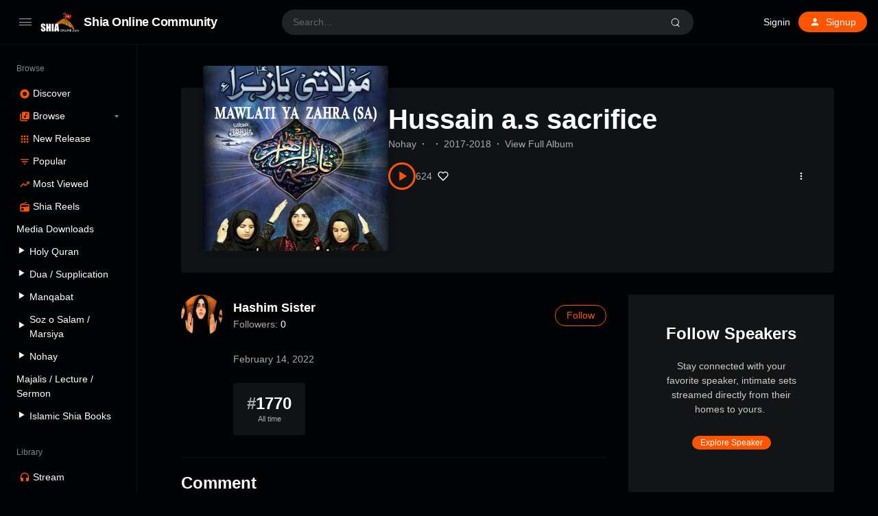

--- FILE ---
content_type: text/html; charset=UTF-8
request_url: https://shia-online.com/station/hussain-a-s-sacrifice/
body_size: 10142
content:
<!doctype html>
<html lang="en-US" class="dark page-animate">
<head>
	<meta charset="UTF-8" />
	<meta name="viewport" content="width=device-width, initial-scale=1, maximum-scale=1, shrink-to-fit=no" />
	<link rel="profile" href="https://gmpg.org/xfn/11" />
	<meta name='robots' content='index, follow, max-image-preview:large, max-snippet:-1, max-video-preview:-1' />
	
	<title>Hussain a.s sacrifice - Shia Online Community</title>
	<link rel="canonical" href="https://shia-online.com/station/hussain-a-s-sacrifice/" />
	<meta property="og:locale" content="en_US" />
	<meta property="og:type" content="article" />
	<meta property="og:title" content="Hussain a.s sacrifice - Shia Online Community" />
	<meta property="og:url" content="https://shia-online.com/station/hussain-a-s-sacrifice/" />
	<meta property="og:site_name" content="Shia Online Community" />
	<meta property="article:publisher" content="https://www.facebook.com/ShiaOnlineCommunitySOC" />
	<meta property="og:image" content="https://soc-web.b-cdn.net/wp-content/uploads/2022/02/thumb_mawlati-ya-zahra-s-a-46.jpg" />
	<meta property="og:image:width" content="480" />
	<meta property="og:image:height" content="960" />
	<meta property="og:image:type" content="image/jpeg" />
	<meta name="twitter:card" content="summary_large_image" />
	<meta name="twitter:site" content="@community_shia" />
	<script type="application/ld+json" class="yoast-schema-graph">{"@context":"https://schema.org","@graph":[{"@type":"WebPage","@id":"https://shia-online.com/station/hussain-a-s-sacrifice/","url":"https://shia-online.com/station/hussain-a-s-sacrifice/","name":"Hussain a.s sacrifice - Shia Online Community","isPartOf":{"@id":"https://shia-online.com/#website"},"primaryImageOfPage":{"@id":"https://shia-online.com/station/hussain-a-s-sacrifice/#primaryimage"},"image":{"@id":"https://shia-online.com/station/hussain-a-s-sacrifice/#primaryimage"},"thumbnailUrl":"https://soc-web.b-cdn.net/wp-content/uploads/2022/02/thumb_mawlati-ya-zahra-s-a-46.jpg","datePublished":"2022-02-14T14:40:25+00:00","dateModified":"2022-02-14T14:40:25+00:00","breadcrumb":{"@id":"https://shia-online.com/station/hussain-a-s-sacrifice/#breadcrumb"},"inLanguage":"en-US","potentialAction":[{"@type":"ReadAction","target":["https://shia-online.com/station/hussain-a-s-sacrifice/"]}]},{"@type":"ImageObject","inLanguage":"en-US","@id":"https://shia-online.com/station/hussain-a-s-sacrifice/#primaryimage","url":"https://soc-web.b-cdn.net/wp-content/uploads/2022/02/thumb_mawlati-ya-zahra-s-a-46.jpg","contentUrl":"https://soc-web.b-cdn.net/wp-content/uploads/2022/02/thumb_mawlati-ya-zahra-s-a-46.jpg","width":480,"height":960},{"@type":"BreadcrumbList","@id":"https://shia-online.com/station/hussain-a-s-sacrifice/#breadcrumb","itemListElement":[{"@type":"ListItem","position":1,"name":"Home","item":"https://shia-online.com/"},{"@type":"ListItem","position":2,"name":"Stations","item":"https://shia-online.com/stations/"},{"@type":"ListItem","position":3,"name":"Hussain a.s sacrifice"}]},{"@type":"WebSite","@id":"https://shia-online.com/#website","url":"https://shia-online.com/","name":"Shia Online Community","description":"Towards the Right Path","publisher":{"@id":"https://shia-online.com/#organization"},"potentialAction":[{"@type":"SearchAction","target":{"@type":"EntryPoint","urlTemplate":"https://shia-online.com/?s={search_term_string}"},"query-input":{"@type":"PropertyValueSpecification","valueRequired":true,"valueName":"search_term_string"}}],"inLanguage":"en-US"},{"@type":"Organization","@id":"https://shia-online.com/#organization","name":"Shia Online Community","url":"https://shia-online.com/","logo":{"@type":"ImageObject","inLanguage":"en-US","@id":"https://shia-online.com/#/schema/logo/image/","url":"https://soc-web.b-cdn.net/wp-content/uploads/2022/02/logo.png","contentUrl":"https://soc-web.b-cdn.net/wp-content/uploads/2022/02/logo.png","width":166,"height":88,"caption":"Shia Online Community"},"image":{"@id":"https://shia-online.com/#/schema/logo/image/"},"sameAs":["https://www.facebook.com/ShiaOnlineCommunitySOC","https://x.com/community_shia","https://www.instagram.com/shia_online_comunity","https://www.youtube.com/c/ShiaOnlineCommunity"]}]}</script>
	
<link rel='dns-prefetch' href='//www.googletagmanager.com' />
<link rel="alternate" type="application/rss+xml" title="Shia Online Community &raquo; Feed" href="https://shia-online.com/feed/" />
<link rel="alternate" type="application/rss+xml" title="Shia Online Community &raquo; Comments Feed" href="https://shia-online.com/comments/feed/" />
<link rel="alternate" type="application/rss+xml" title="Shia Online Community &raquo; Hussain a.s sacrifice Comments Feed" href="https://shia-online.com/station/hussain-a-s-sacrifice/feed/" />
<script type="8261135fbf0bf49b922e0798-text/javascript">
window._wpemojiSettings = {"baseUrl":"https:\/\/s.w.org\/images\/core\/emoji\/15.0.3\/72x72\/","ext":".png","svgUrl":"https:\/\/s.w.org\/images\/core\/emoji\/15.0.3\/svg\/","svgExt":".svg","source":{"concatemoji":"https:\/\/soc-web.b-cdn.net\/wp-includes\/js\/wp-emoji-release.min.js?ver=6.5.7"}};
/*! This file is auto-generated */
!function(i,n){var o,s,e;function c(e){try{var t={supportTests:e,timestamp:(new Date).valueOf()};sessionStorage.setItem(o,JSON.stringify(t))}catch(e){}}function p(e,t,n){e.clearRect(0,0,e.canvas.width,e.canvas.height),e.fillText(t,0,0);var t=new Uint32Array(e.getImageData(0,0,e.canvas.width,e.canvas.height).data),r=(e.clearRect(0,0,e.canvas.width,e.canvas.height),e.fillText(n,0,0),new Uint32Array(e.getImageData(0,0,e.canvas.width,e.canvas.height).data));return t.every(function(e,t){return e===r[t]})}function u(e,t,n){switch(t){case"flag":return n(e,"\ud83c\udff3\ufe0f\u200d\u26a7\ufe0f","\ud83c\udff3\ufe0f\u200b\u26a7\ufe0f")?!1:!n(e,"\ud83c\uddfa\ud83c\uddf3","\ud83c\uddfa\u200b\ud83c\uddf3")&&!n(e,"\ud83c\udff4\udb40\udc67\udb40\udc62\udb40\udc65\udb40\udc6e\udb40\udc67\udb40\udc7f","\ud83c\udff4\u200b\udb40\udc67\u200b\udb40\udc62\u200b\udb40\udc65\u200b\udb40\udc6e\u200b\udb40\udc67\u200b\udb40\udc7f");case"emoji":return!n(e,"\ud83d\udc26\u200d\u2b1b","\ud83d\udc26\u200b\u2b1b")}return!1}function f(e,t,n){var r="undefined"!=typeof WorkerGlobalScope&&self instanceof WorkerGlobalScope?new OffscreenCanvas(300,150):i.createElement("canvas"),a=r.getContext("2d",{willReadFrequently:!0}),o=(a.textBaseline="top",a.font="600 32px Arial",{});return e.forEach(function(e){o[e]=t(a,e,n)}),o}function t(e){var t=i.createElement("script");t.src=e,t.defer=!0,i.head.appendChild(t)}"undefined"!=typeof Promise&&(o="wpEmojiSettingsSupports",s=["flag","emoji"],n.supports={everything:!0,everythingExceptFlag:!0},e=new Promise(function(e){i.addEventListener("DOMContentLoaded",e,{once:!0})}),new Promise(function(t){var n=function(){try{var e=JSON.parse(sessionStorage.getItem(o));if("object"==typeof e&&"number"==typeof e.timestamp&&(new Date).valueOf()<e.timestamp+604800&&"object"==typeof e.supportTests)return e.supportTests}catch(e){}return null}();if(!n){if("undefined"!=typeof Worker&&"undefined"!=typeof OffscreenCanvas&&"undefined"!=typeof URL&&URL.createObjectURL&&"undefined"!=typeof Blob)try{var e="postMessage("+f.toString()+"("+[JSON.stringify(s),u.toString(),p.toString()].join(",")+"));",r=new Blob([e],{type:"text/javascript"}),a=new Worker(URL.createObjectURL(r),{name:"wpTestEmojiSupports"});return void(a.onmessage=function(e){c(n=e.data),a.terminate(),t(n)})}catch(e){}c(n=f(s,u,p))}t(n)}).then(function(e){for(var t in e)n.supports[t]=e[t],n.supports.everything=n.supports.everything&&n.supports[t],"flag"!==t&&(n.supports.everythingExceptFlag=n.supports.everythingExceptFlag&&n.supports[t]);n.supports.everythingExceptFlag=n.supports.everythingExceptFlag&&!n.supports.flag,n.DOMReady=!1,n.readyCallback=function(){n.DOMReady=!0}}).then(function(){return e}).then(function(){var e;n.supports.everything||(n.readyCallback(),(e=n.source||{}).concatemoji?t(e.concatemoji):e.wpemoji&&e.twemoji&&(t(e.twemoji),t(e.wpemoji)))}))}((window,document),window._wpemojiSettings);
</script>
<link rel='stylesheet' id='truepush-admin-menu-styles-css' href='https://soc-web.b-cdn.net/wp-content/plugins/truepush-free-web-push-notifications/views/css/truepush-menu-styles.css?ver=1.0.7' media='all' />
<link rel='stylesheet' id='dashicons-css' href='https://soc-web.b-cdn.net/wp-includes/css/dashicons.min.css?ver=6.5.7' media='all' />
<link rel='stylesheet' id='menu-icons-extra-css' href='https://soc-web.b-cdn.net/wp-content/plugins/menu-icons/css/extra.min.css?ver=0.13.11' media='all' />
<style id='wp-emoji-styles-inline-css'>
	img.wp-smiley, img.emoji {
		display: inline !important;
		border: none !important;
		box-shadow: none !important;
		height: 1em !important;
		width: 1em !important;
		margin: 0 0.07em !important;
		vertical-align: -0.1em !important;
		background: none !important;
		padding: 0 !important;
	}
</style>
<link rel='stylesheet' id='wp-block-library-css' href='https://soc-web.b-cdn.net/wp-includes/css/dist/block-library/style.min.css?ver=6.5.7' media='all' />
<style id='wp-block-library-theme-inline-css'>
.wp-block-audio figcaption{color:#555;font-size:13px;text-align:center}.is-dark-theme .wp-block-audio figcaption{color:#ffffffa6}.wp-block-audio{margin:0 0 1em}.wp-block-code{border:1px solid #ccc;border-radius:4px;font-family:Menlo,Consolas,monaco,monospace;padding:.8em 1em}.wp-block-embed figcaption{color:#555;font-size:13px;text-align:center}.is-dark-theme .wp-block-embed figcaption{color:#ffffffa6}.wp-block-embed{margin:0 0 1em}.blocks-gallery-caption{color:#555;font-size:13px;text-align:center}.is-dark-theme .blocks-gallery-caption{color:#ffffffa6}.wp-block-image figcaption{color:#555;font-size:13px;text-align:center}.is-dark-theme .wp-block-image figcaption{color:#ffffffa6}.wp-block-image{margin:0 0 1em}.wp-block-pullquote{border-bottom:4px solid;border-top:4px solid;color:currentColor;margin-bottom:1.75em}.wp-block-pullquote cite,.wp-block-pullquote footer,.wp-block-pullquote__citation{color:currentColor;font-size:.8125em;font-style:normal;text-transform:uppercase}.wp-block-quote{border-left:.25em solid;margin:0 0 1.75em;padding-left:1em}.wp-block-quote cite,.wp-block-quote footer{color:currentColor;font-size:.8125em;font-style:normal;position:relative}.wp-block-quote.has-text-align-right{border-left:none;border-right:.25em solid;padding-left:0;padding-right:1em}.wp-block-quote.has-text-align-center{border:none;padding-left:0}.wp-block-quote.is-large,.wp-block-quote.is-style-large,.wp-block-quote.is-style-plain{border:none}.wp-block-search .wp-block-search__label{font-weight:700}.wp-block-search__button{border:1px solid #ccc;padding:.375em .625em}:where(.wp-block-group.has-background){padding:1.25em 2.375em}.wp-block-separator.has-css-opacity{opacity:.4}.wp-block-separator{border:none;border-bottom:2px solid;margin-left:auto;margin-right:auto}.wp-block-separator.has-alpha-channel-opacity{opacity:1}.wp-block-separator:not(.is-style-wide):not(.is-style-dots){width:100px}.wp-block-separator.has-background:not(.is-style-dots){border-bottom:none;height:1px}.wp-block-separator.has-background:not(.is-style-wide):not(.is-style-dots){height:2px}.wp-block-table{margin:0 0 1em}.wp-block-table td,.wp-block-table th{word-break:normal}.wp-block-table figcaption{color:#555;font-size:13px;text-align:center}.is-dark-theme .wp-block-table figcaption{color:#ffffffa6}.wp-block-video figcaption{color:#555;font-size:13px;text-align:center}.is-dark-theme .wp-block-video figcaption{color:#ffffffa6}.wp-block-video{margin:0 0 1em}.wp-block-template-part.has-background{margin-bottom:0;margin-top:0;padding:1.25em 2.375em}
</style>
<style id='classic-theme-styles-inline-css'>
/*! This file is auto-generated */
.wp-block-button__link{color:#fff;background-color:#32373c;border-radius:9999px;box-shadow:none;text-decoration:none;padding:calc(.667em + 2px) calc(1.333em + 2px);font-size:1.125em}.wp-block-file__button{background:#32373c;color:#fff;text-decoration:none}
</style>
<link rel='stylesheet' id='loop-block-style-css' href='https://soc-web.b-cdn.net/wp-content/plugins/loop-block/build/style.min.css?ver=8.3' media='all' />
<link rel='stylesheet' id='play-block-style-css' href='https://soc-web.b-cdn.net/wp-content/plugins/play-block/build/style.min.css?ver=8.3' media='all' />
<link rel='stylesheet' id='ffl-style-css' href='https://soc-web.b-cdn.net/wp-content/themes/waveme/style.css?ver=10.3' media='all' />
<link rel='stylesheet' id='ffl-custom-style-css' href='https://soc-web.b-cdn.net/wp-content/themes/waveme/theme/theme.css?ver=10.3' media='all' />
<script src="//shia-online.com/echihiju/wp-hide-security-enhancer/assets/js/devtools-detect.js?ver=6.5.7" id="devtools-detect-js" type="8261135fbf0bf49b922e0798-text/javascript"></script>
<script src="https://soc-web.b-cdn.net/wp-includes/js/jquery/jquery.min.js?ver=3.7.1" id="jquery-core-js" type="8261135fbf0bf49b922e0798-text/javascript"></script>
<script src="https://soc-web.b-cdn.net/wp-includes/js/jquery/jquery-migrate.min.js?ver=3.4.1" id="jquery-migrate-js" type="8261135fbf0bf49b922e0798-text/javascript"></script>
<script src="https://www.googletagmanager.com/gtag/js?id=GT-T5NX924" id="google_gtagjs-js" async type="8261135fbf0bf49b922e0798-text/javascript"></script>
<script id="google_gtagjs-js-after" type="8261135fbf0bf49b922e0798-text/javascript">
window.dataLayer = window.dataLayer || [];function gtag(){dataLayer.push(arguments);}
gtag("set","linker",{"domains":["shia-online.com"]});
gtag("js", new Date());
gtag("set", "developer_id.dZTNiMT", true);
gtag("config", "GT-T5NX924");
</script>
<link rel="https://api.w.org/" href="https://shia-online.com/wp-json/" /><link rel="alternate" type="application/json" href="https://shia-online.com/wp-json/wp/v2/station/66147" /><link rel="EditURI" type="application/rsd+xml" title="RSD" href="https://shia-online.com/xmlrpc.php?rsd" />
<link rel='shortlink' href='https://shia-online.com/?p=66147' />
<link rel="alternate" type="application/json+oembed" href="https://shia-online.com/wp-json/oembed/1.0/embed?url=https%3A%2F%2Fshia-online.com%2Fstation%2Fhussain-a-s-sacrifice%2F" />
<link rel="alternate" type="text/xml+oembed" href="https://shia-online.com/wp-json/oembed/1.0/embed?url=https%3A%2F%2Fshia-online.com%2Fstation%2Fhussain-a-s-sacrifice%2F&#038;format=xml" />
    
    <script type="8261135fbf0bf49b922e0798-application/javascript" src='https://sdki.truepush.com/sdk/v2.0.4/app.js' async></script>
    <script type="8261135fbf0bf49b922e0798-text/javascript">
    var truepush = window.Truepush || [];
        truepush.push( function() {
        truepush.Init({
            id : "62046f47e72e680aa8576eeb",
fromWordpress : true,
local : false,
wordpresspath : "https://soc-web.b-cdn.net/wp-content/plugins/truepush-free-web-push-notifications/",
        },function(error){
          if(error) console.error(error);
        })
    });
    </script>
<link rel="icon" href="https://soc-web.b-cdn.net/wp-content/uploads/2022/02/cropped-logo-32x32.png" sizes="32x32" />
<link rel="icon" href="https://soc-web.b-cdn.net/wp-content/uploads/2022/02/cropped-logo-192x192.png" sizes="192x192" />
<link rel="apple-touch-icon" href="https://soc-web.b-cdn.net/wp-content/uploads/2022/02/cropped-logo-180x180.png" />
<meta name="msapplication-TileImage" content="https://soc-web.b-cdn.net/wp-content/uploads/2022/02/cropped-logo-270x270.png" />
		<style id="wp-custom-css">
			.hide-all{
	display:none !important;
}
.ranking-bar{
	padding: 4px 5px;
	margin-right: 0;
	font-size : 9px !important;
}		</style>
		</head>
<body class="station-template-default single single-station postid-66147 wp-custom-logo wp-embed-responsive featured-image  with-sidebar primary-menu-has-icon">
		<input type="checkbox" id="menu-state" >
	<input type="checkbox" id="search-state">
	<header id="header" class="site-header">
		
<div class="header-container">
	<div class="site-navbar">
		<div class="site-brand">
		<label for="menu-state" class="menu-toggle"><i class="icon-nav"></i></label>
				<div class="site-logo"><a href="https://shia-online.com/" class="custom-logo-link" rel="home"><img width="166" height="88" src="https://soc-web.b-cdn.net/wp-content/uploads/2022/02/logo.png" class="custom-logo" alt="Shia Online Community" decoding="async" /></a></div>
								<p class="site-title"><a href="https://shia-online.com/" rel="home">Shia Online Community</a></p>
			</div>
		<div class="flex"></div>
		<form class="search-form" method="get" action="https://shia-online.com">
			<input type="search" placeholder="Search..." value="" name="s" data-toggle="dropdown" autocomplete="off" autocorrect="off" autocapitalize="off" spellcheck="false">
			<label for="search-state" id="icon-search">
				<i class="icon-search"><i></i></i>
			</label>
			<div class="dropdown-menu"></div>
		</form>
		<div class="flex"></div>
		
					<nav class="menu-before-login">
				<div class="menu-before-login-container"><ul id="menu-before-login" class="nav"><li id="menu-item-1211" class="menu-item menu-item-type-post_type menu-item-object-page menu-item-1211"><a href="https://shia-online.com/login/">Signin</a></li>
<li id="menu-item-1212" class="icon-user btn-link menu-item menu-item-type-post_type menu-item-object-page menu-has-icon menu-item-1212"><a href="https://shia-online.com/login/?action=register"><svg xmlns="http://www.w3.org/2000/svg" width="16" height="16" stroke-width="2" stroke-linecap="round" stroke-linejoin="round" aria-hidden="true" role="img" focusable="false" class="svg-icon" viewBox="0 0 24 24" fill="currentColor"><path d="M0 0h24v24H0z" fill="none"/><path d="M12 12c2.21 0 4-1.79 4-4s-1.79-4-4-4-4 1.79-4 4 1.79 4 4 4zm0 2c-2.67 0-8 1.34-8 4v2h16v-2c0-2.66-5.33-4-8-4z"/></svg><span>Signup</span></a></li>
</ul></div>			</nav>
					</div>
</div>
	</header>
	
	<aside id="aside" class="site-sidebar">
		<div class="site-brand">
		<label for="menu-state" class="menu-toggle"><i class="icon-nav"></i></label>
				<div class="site-logo"><a href="https://shia-online.com/" class="custom-logo-link" rel="home"><img width="166" height="88" src="https://soc-web.b-cdn.net/wp-content/uploads/2022/02/logo.png" class="custom-logo" alt="Shia Online Community" decoding="async" /></a></div>
								<p class="site-title"><a href="https://shia-online.com/" rel="home">Shia Online Community</a></p>
			</div>
				<nav id="primary-menu" class="primary-menu">
			<div class="menu-browse-container"><ul id="menu-browse" class="nav"><li id="menu-item-780" class="menu-header menu-item menu-item-type-custom menu-item-object-custom menu-item-780"><a href="#">Browse</a></li>
<li id="menu-item-1209" class="icon-disc menu-item menu-item-type-post_type menu-item-object-page menu-item-home menu-has-icon menu-item-1209"><a href="https://shia-online.com/"><svg xmlns="http://www.w3.org/2000/svg" width="16" height="16" stroke-width="2" stroke-linecap="round" stroke-linejoin="round" aria-hidden="true" role="img" focusable="false" class="svg-icon" viewBox="0 0 24 24" fill="currentColor"><path d="M12 2C6.48 2 2 6.48 2 12s4.48 10 10 10 10-4.48 10-10S17.52 2 12 2zm0 14.5c-2.49 0-4.5-2.01-4.5-4.5S9.51 7.5 12 7.5s4.5 2.01 4.5 4.5-2.01 4.5-4.5 4.5zm0-5.5c-.55 0-1 .45-1 1s.45 1 1 1 1-.45 1-1-.45-1-1-1z"/></svg><span>Discover</span></a></li>
<li id="menu-item-1210" class="icon-music menu-item menu-item-type-post_type menu-item-object-page menu-item-has-children menu-has-icon menu-item-1210"><a href="https://shia-online.com/browse/"><svg xmlns="http://www.w3.org/2000/svg" width="16" height="16" stroke-width="2" stroke-linecap="round" stroke-linejoin="round" aria-hidden="true" role="img" focusable="false" class="svg-icon" viewBox="0 0 24 24" fill="currentColor"><path d="M20 2H8c-1.1 0-2 .9-2 2v12c0 1.1.9 2 2 2h12c1.1 0 2-.9 2-2V4c0-1.1-.9-2-2-2zm-2 5h-3v5.5a2.5 2.5 0 0 1-5 0 2.5 2.5 0 0 1 2.5-2.5c.57 0 1.08.19 1.5.51V5h4v2zM4 6H2v14c0 1.1.9 2 2 2h14v-2H4V6z"/></svg><span>Browse</span></a>
<ul class="sub-menu">
	<li id="menu-item-49234" class="menu-item menu-item-type-post_type menu-item-object-page menu-item-49234"><a href="https://shia-online.com/speakers/">Speakers</a></li>
	<li id="menu-item-1214" class="menu-item menu-item-type-post_type menu-item-object-page menu-item-1214"><a href="https://shia-online.com/browse/audio/">Tracks</a></li>
	<li id="menu-item-1213" class="menu-item menu-item-type-post_type menu-item-object-page menu-item-1213"><a href="https://shia-online.com/browse/podcasts/">Podcasts</a></li>
	<li id="menu-item-1236" class="menu-item menu-item-type-post_type menu-item-object-page menu-item-1236"><a href="https://shia-online.com/browse/genre/">Genre</a></li>
</ul>
</li>
<li id="menu-item-1207" class="icon-grid menu-item menu-item-type-post_type menu-item-object-page menu-has-icon menu-item-1207"><a href="https://shia-online.com/browse/new-release/"><svg xmlns="http://www.w3.org/2000/svg" width="16" height="16" stroke-width="2" stroke-linecap="round" stroke-linejoin="round" aria-hidden="true" role="img" focusable="false" class="svg-icon" viewBox="0 0 24 24" fill="currentColor"><path d="M4 8h4V4H4v4zm6 12h4v-4h-4v4zm-6 0h4v-4H4v4zm0-6h4v-4H4v4zm6 0h4v-4h-4v4zm6-10v4h4V4h-4zm-6 4h4V4h-4v4zm6 6h4v-4h-4v4zm0 6h4v-4h-4v4z"/></svg><span>New Release</span></a></li>
<li id="menu-item-1215" class="icon-filter-list hide-menu-folded menu-item menu-item-type-post_type menu-item-object-page menu-has-icon menu-item-1215"><a href="https://shia-online.com/browse/popular/"><svg xmlns="http://www.w3.org/2000/svg" width="16" height="16" stroke-width="2" stroke-linecap="round" stroke-linejoin="round" aria-hidden="true" role="img" focusable="false" class="svg-icon" viewBox="0 0 24 24" fill="currentColor"><path d="M10 18h4v-2h-4v2zM3 6v2h18V6H3zm3 7h12v-2H6v2z"/></svg><span>Popular</span></a></li>
<li id="menu-item-1208" class="icon-trending-up menu-item menu-item-type-post_type menu-item-object-page menu-has-icon menu-item-1208"><a href="https://shia-online.com/charts/"><svg xmlns="http://www.w3.org/2000/svg" width="16" height="16" stroke-width="2" stroke-linecap="round" stroke-linejoin="round" aria-hidden="true" role="img" focusable="false" class="svg-icon" viewBox="0 0 24 24" fill="currentColor"><path d="M16 6l2.29 2.29-4.88 4.88-4-4L2 16.59 3.41 18l6-6 4 4 6.3-6.29L22 12V6z"/></svg><span>Most Viewed</span></a></li>
<li id="menu-item-1235" class="icon-radio menu-item menu-item-type-post_type menu-item-object-page menu-has-icon menu-item-1235"><a href="https://shia-online.com/browse/shia-reels/"><svg xmlns="http://www.w3.org/2000/svg" width="16" height="16" stroke-width="2" stroke-linecap="round" stroke-linejoin="round" aria-hidden="true" role="img" focusable="false" class="svg-icon" viewBox="0 0 24 24" fill="currentColor"><path d="M3.24 6.15C2.51 6.43 2 7.17 2 8v12a2 2 0 0 0 2 2h16a2 2 0 0 0 2-2V8c0-1.11-.89-2-2-2H8.3l8.26-3.34L15.88 1 3.24 6.15zM7 20c-1.66 0-3-1.34-3-3s1.34-3 3-3 3 1.34 3 3-1.34 3-3 3zm13-8h-2v-2h-2v2H4V8h16v4z"/></svg><span>Shia Reels</span></a></li>
<li id="menu-item-80798" class="menu-item menu-item-type-custom menu-item-object-custom menu-item-80798"><a href="#">Media Downloads</a></li>
<li id="menu-item-80803" class="menu-item menu-item-type-post_type menu-item-object-page menu-item-80803"><a href="https://shia-online.com/holy-quran/"><i class="_mi _before dashicons dashicons-controls-play" aria-hidden="true" style="font-size:1.1em;"></i><span>Holy Quran</span></a></li>
<li id="menu-item-81488" class="menu-item menu-item-type-post_type menu-item-object-page menu-item-81488"><a href="https://shia-online.com/dua-supplication/"><i class="_mi _before dashicons dashicons-controls-play" aria-hidden="true" style="font-size:1.1em;"></i><span>Dua / Supplication</span></a></li>
<li id="menu-item-70513" class="menu-item menu-item-type-post_type menu-item-object-page menu-item-70513"><a href="https://shia-online.com/manqabat/"><i class="_mi _before dashicons dashicons-controls-play" aria-hidden="true" style="font-size:1.1em;"></i><span>Manqabat</span></a></li>
<li id="menu-item-82920" class="menu-item menu-item-type-post_type menu-item-object-page menu-item-82920"><a href="https://shia-online.com/soz-o-salam/"><i class="_mi _before dashicons dashicons-controls-play" aria-hidden="true" style="font-size:1.1em;"></i><span>Soz o Salam / Marsiya</span></a></li>
<li id="menu-item-70612" class="menu-item menu-item-type-post_type menu-item-object-page menu-item-70612"><a href="https://shia-online.com/nohay/"><i class="_mi _before dashicons dashicons-controls-play" aria-hidden="true" style="font-size:1.1em;"></i><span>Nohay</span></a></li>
<li id="menu-item-84220" class="menu-item menu-item-type-post_type menu-item-object-page menu-item-84220"><a href="https://shia-online.com/majalis-lecture-sermon/">Majalis / Lecture / Sermon</a></li>
<li id="menu-item-81487" class="menu-item menu-item-type-post_type menu-item-object-page menu-item-81487"><a href="https://shia-online.com/islamic-shia-books/"><i class="_mi _before dashicons dashicons-controls-play" aria-hidden="true" style="font-size:1.1em;"></i><span>Islamic Shia Books</span></a></li>
<li id="menu-item-18" class="menu-header menu-item menu-item-type-custom menu-item-object-custom menu-item-18"><a href="#">Library</a></li>
<li id="menu-item-10" class="icon-headphones menu-item menu-item-type-custom menu-item-object-custom menu-has-icon menu-item-10"><a href="https://shia-online.com/login/"><svg xmlns="http://www.w3.org/2000/svg" width="16" height="16" stroke-width="2" stroke-linecap="round" stroke-linejoin="round" aria-hidden="true" role="img" focusable="false" class="svg-icon" viewBox="0 0 24 24" fill="currentColor"><path d="M12 1a9 9 0 0 0-9 9v7c0 1.66 1.34 3 3 3h3v-8H5v-2c0-3.87 3.13-7 7-7s7 3.13 7 7v2h-4v8h3c1.66 0 3-1.34 3-3v-7a9 9 0 0 0-9-9z"/></svg><span>Stream</span></a></li>
<li id="menu-item-16" class="icon-playlist-audio menu-item menu-item-type-custom menu-item-object-custom menu-has-icon menu-item-16"><a href="https://shia-online.com/login/"><svg xmlns="http://www.w3.org/2000/svg" width="16" height="16" stroke-width="2" stroke-linecap="round" stroke-linejoin="round" aria-hidden="true" role="img" focusable="false" class="svg-icon" viewBox="0 0 24 24" fill="currentColor"><path d="M15 6H3v2h12V6zm0 4H3v2h12v-2zM3 16h8v-2H3v2zM17 6v8.18c-.31-.11-.65-.18-1-.18-1.66 0-3 1.34-3 3s1.34 3 3 3 3-1.34 3-3V8h3V6h-5z"/></svg><span>Playlists</span></a></li>
<li id="menu-item-17" class="icon-favorite menu-item menu-item-type-custom menu-item-object-custom menu-has-icon menu-item-17"><a href="https://shia-online.com/login/"><svg xmlns="http://www.w3.org/2000/svg" width="16" height="16" stroke-width="2" stroke-linecap="round" stroke-linejoin="round" aria-hidden="true" role="img" focusable="false" class="svg-icon" viewBox="0 0 24 24" fill="currentColor"><path d="M12 21.35l-1.45-1.32C5.4 15.36 2 12.28 2 8.5 2 5.42 4.42 3 7.5 3c1.74 0 3.41.81 4.5 2.09C13.09 3.81 14.76 3 16.5 3 19.58 3 22 5.42 22 8.5c0 3.78-3.4 6.86-8.55 11.54L12 21.35z"/></svg><span>Likes</span></a></li>
<li id="menu-item-19" class="menu-item menu-item-type-custom menu-item-object-custom menu-has-icon menu-item-19"><a href="#color"><div class="theme-color"><i></i><span>Primary color</span></div></a></li>
<li id="menu-item-20" class="menu-item menu-item-type-custom menu-item-object-custom menu-has-icon menu-item-20"><a href="#theme"><div class="theme-switch"><i></i><span>Dark theme</span></div></a></li>
</ul></div>		</nav>
		<span class="flex"></span>
			</aside>
	<div class="backdrop"><i></i><i></i><i></i></div>
	<div id="content" class="site-content">
	<div id="primary" class="content-area">
		<main id="main" class="site-main">
			<article id="post-66147" data-play-id="66147" class="post-66147 station type-station status-publish has-post-thumbnail hentry artist-hashim-sister genre-nohay entry">
			
<div class="entry-header-container header-station">
	        <figure class="post-thumbnail" >
            <img width="480" height="960" src="https://soc-web.b-cdn.net/wp-content/uploads/2022/02/thumb_mawlati-ya-zahra-s-a-46.jpg" class="attachment-post-thumbnail size-post-thumbnail wp-post-image" alt="" style="object-position: 50% 50%" data-pos-y="50" decoding="async" fetchpriority="high" srcset="https://soc-web.b-cdn.net/wp-content/uploads/2022/02/thumb_mawlati-ya-zahra-s-a-46.jpg 480w, https://soc-web.b-cdn.net/wp-content/uploads/2022/02/thumb_mawlati-ya-zahra-s-a-46-150x300.jpg 150w" sizes="(max-width: 480px) 100vw, 480px" />        </figure>
        
	<header class="entry-header">
		
					<h1 class="entry-title">Hussain a.s sacrifice</h1>		<div class="entry-info"><span class="entry-info-cat"><a href="https://shia-online.com/genre/nohay/" rel="tag">Nohay</a></span><span class="entry-info-duration"></span><span class="entry-info-publish">2017-2018 </span><span class="entry-info-album"><a href="https://shia-online.com/station/mawlati-ya-zahra-s-a/">View Full Album</a></span></div>
				<div class="entry-meta">
			<span class="btn-play-wrap"><button class="btn-play " data-play-id="66147"></button><span class="play-count"><span class="count">624</span></span></span><button data-id="66147" data-action="like" data-type="posts" class="btn-like "><svg xmlns="http://www.w3.org/2000/svg" width="16" height="16" viewBox="0 0 24 24" fill="none" stroke="currentColor" stroke-width="2" stroke-linecap="round" stroke-linejoin="round" class="svg-icon"><path d="M20.84 4.61a5.5 5.5 0 0 0-7.78 0L12 5.67l-1.06-1.06a5.5 5.5 0 0 0-7.78 7.78l1.06 1.06L12 21.23l7.78-7.78 1.06-1.06a5.5 5.5 0 0 0 0-7.78z"></path></svg><span class="count"></span></button><button class="btn-more"  data-id="66147" data-url="https://shia-online.com/station/hussain-a-s-sacrifice/" data-embed-url="https://shia-online.com/embed/66147"><svg xmlns="http://www.w3.org/2000/svg" width="16" height="16" viewBox="0 0 24 24" fill="currentColor" stroke="currentColor" stroke-width="0" stroke-linecap="round" stroke-linejoin="round"><circle cx="12" cy="12" r="2"></circle><circle cx="12" cy="6" r="2"></circle><circle cx="12" cy="18" r="2"></circle></svg></button>		</div>
		
		<div class="entry-term">
					</div>
			</header>
	
</div>
<div class="entry-content">
	
	<div class="entry-content-wrap">
		<div class="entry-content-inner">
			<div class="user-bio">
	<a class="user-avatar" href="https://shia-online.com/user/hashim-sister/" rel="author">
		<img alt='Hashim Sister' src='https://soc-web.b-cdn.net/wp-content/uploads/2022/02/thumb_hashim-sister-83-150x150.jpg' class='avatar avatar-96 photo' height='96' width='96'   />			</a>
	<div class="user-info">
		<div class="user-info-col">
			<div class="user-title">
				<h3>
					<a href="https://shia-online.com/user/hashim-sister/" rel="author">
					Hashim Sister					</a>
									</h3>
							</div>
			<div class="user-follower">
				<span>Followers:</span>
				<span class="follow-count count">
					0				</span>
			</div>
		</div>
		<span class="flex"></span>
		<div>
		<button class="btn-follow button-primary button-rounded " data-id="578" data-action="follow" data-type="users">
<span class="follow">Follow</span>
<span class="following">Following</span>
</button>		</div>
	</div>
</div>
<div class="station-content" data-more="Show more"></div><p class="station-release"><span class="posted-on"><a href="https://shia-online.com/station/hussain-a-s-sacrifice/" rel="bookmark"><time class="entry-date published updated" datetime="2022-02-14T14:40:25+05:00">February 14, 2022</time></a></span></p><ul class="ranks">
					<li class="rank-all">
		<a href="https://shia-online.com/charts/?orderby=all&#038;metaQuery=type__single">
			<strong>
				<span>#</span>1770			</strong>
			<span>All time</span>
		</a>
	</li>
	</ul>
<div id="comments" class="comments-area">
	<h3 class="comments-title">
		<a href="https://shia-online.com/station/hussain-a-s-sacrifice/#respond">Comment</a>	</h3>
		<div id="respond" class="comment-respond">
		<input id="commentform-state" type="checkbox"></input><label for="commentform-state" class="comment-reply-header  no-ajax"><span class="avatar avatar-"><span class="avatar-name"><svg xmlns="http://www.w3.org/2000/svg" width="20" height="20" viewBox="0 0 24 24" fill="none" stroke="currentColor" stroke-width="2" stroke-linecap="round" stroke-linejoin="round" class="feather feather-user"><path d="M20 21v-2a4 4 0 0 0-4-4H8a4 4 0 0 0-4 4v2"></path><circle cx="12" cy="7" r="4"></circle></svg></span></span> <small><a rel="nofollow" id="cancel-comment-reply-link" href="/station/hussain-a-s-sacrifice/#respond" style="display:none;">Cancel reply</a></small></label><div class="must-log-in"><p class="input"><a href="https://shia-online.com/login/?redirect_to" class="btn-ajax-login no-ajax">You must be logged in to post a comment.</a></p></div><button class="button" disabled>Comment</button>	</div>
	
	
	
</div>
		</div>
		
<div class="sidebar">
	<div class="sidebar-inner">
		
<div class="wp-block-cover h-auto"><span aria-hidden="true" class="has-background-dim-100 wp-block-cover__gradient-background has-background-dim" style="background-color:#121416"></span><div class="wp-block-cover__inner-container">
<div style="height:30px" aria-hidden="true" class="wp-block-spacer"></div>
<h3 class="has-text-align-center w-75 m-auto wp-block-heading" id="follow-speakers"><strong>Follow Speakers</strong></h3>
<p class="has-text-align-center w-75 m-auto has-text-color" style="color:#cccccc">Stay connected with your favorite speaker, intimate sets streamed directly from their homes to yours.&nbsp;</p>
<div class="wp-block-button aligncenter btn-sm btn-primary"><a class="wp-block-button__link has-very-dark-gray-color has-very-light-gray-background-color has-text-color has-background" href="https://shia-online.com/speakers/">Explore Speaker</a></div>
<div style="height:20px" aria-hidden="true" class="wp-block-spacer"></div>
<p></p>
</div></div>
<div style="height:30px" aria-hidden="true" class="wp-block-spacer"></div>
		</div>
</div>
	</div>
		
</div>
			</article>
		</main>
	</div>
	</div>
<footer id="footer" class="site-footer">
	
<div class="wp-block-group alignfull container-wrap"><div class="wp-block-group__inner-container">
<div style="height:30px" aria-hidden="true" class="wp-block-spacer"></div>
<hr class="wp-block-separator is-style-wide"/>
<div style="height:30px" aria-hidden="true" class="wp-block-spacer"></div>
<p class="has-text-align-left has-text-color" style="color:#888888;font-size:11px">@ Copyright 2022 Shiasoft Network. All Rights Reserved</p>
<p style="font-size:11px"><a href="https://shia-online.com/about-us/" data-type="page" data-id="80765">About Us</a>⠀•⠀<a href="https://shia-online.com/terms">Service Terms</a>⠀•⠀<a href="https://shia-online.com/privacy-policy/"> Policy</a>⠀•⠀<a href="https://shia-online.com/privacy-policy/#cookies">Cookie Warnings</a>⠀•⠀<a href="https://shia-online.com/">Support</a>⠀•⠀<a href="/cdn-cgi/l/email-protection#b9d0d7dfd6f9cad1d0d894d6d7d5d0d7dc97dad6d4">Feedback</a></p>
<div style="height:30px" aria-hidden="true" class="wp-block-spacer"></div>
</div></div>
<p></p>
</footer>
                    <script data-cfasync="false" src="/cdn-cgi/scripts/5c5dd728/cloudflare-static/email-decode.min.js"></script><script type="8261135fbf0bf49b922e0798-text/javascript">
                                            
                                            </script>
                    <script src="https://soc-web.b-cdn.net/wp-content/plugins/play-block/build/libs/hooker.min.js?ver=8.3" id="hooker-js" type="8261135fbf0bf49b922e0798-text/javascript"></script>
<script src="https://soc-web.b-cdn.net/wp-content/plugins/loop-block/build/loop.min.js?ver=8.3" id="loop-block-js" type="8261135fbf0bf49b922e0798-text/javascript"></script>
<script id="play-block-js-extra" type="8261135fbf0bf49b922e0798-text/javascript">
var play = {"url":"https:\/\/soc-web.b-cdn.net\/wp-content\/plugins\/play-block\/build\/","login_url":"https:\/\/shia-online.com\/login\/?redirect_to","edit_url":null,"site_url":"https:\/\/shia-online.com","rest":{"endpoints":{"play":"https:\/\/shia-online.com\/wp-json\/play\/play","playlist":"https:\/\/shia-online.com\/wp-json\/play\/playlist","search":"https:\/\/shia-online.com\/wp-json\/play\/search","like":"https:\/\/shia-online.com\/wp-json\/play\/like","dislike":"https:\/\/shia-online.com\/wp-json\/play\/dislike","follow":"https:\/\/shia-online.com\/wp-json\/play\/follow","commments":"https:\/\/shia-online.com\/wp-json\/play\/comments","modal":"https:\/\/shia-online.com\/wp-json\/play\/modal","notification":"https:\/\/shia-online.com\/wp-json\/play\/notification","upload":"https:\/\/shia-online.com\/wp-json\/play\/upload","proxy":"https:\/\/shia-online.com\/wp-json\/play\/proxy","upload_stream":"https:\/\/shia-online.com\/wp-json\/play\/upload\/stream"},"timeout":30000,"nonce":"8aef4bce60"},"is_user_logged_in":"","youtube_api_key":"","recaptcha_api_key":"6LexjoEeAAAAAFm4X3ueDWlZQu41ZG-t71O1XbvX","recaptcha_version":"2","recaptcha_theme":"light","recaptcha_enabled":"","ad_tagurl":"","ad_interval":"","nonce":"9647634717","el_more":"\n<span class=\"dropdown-item btn-playlist\">Add to playlist<\/span>\n<span class=\"dropdown-item btn-next-play\" data-index=\"1\">Next to play<\/span>\n<span class=\"dropdown-item btn-queue\" data-index=\"-1\">Add to queue<\/span>\n<span class=\"dropdown-item btn-share\">Share<\/span>\n<div class=\"dropdown-divider\"><\/div>\n<span class=\"dropdown-item btn-play-now\" data-index=\"0\">Play<\/span>\n<a class=\"dropdown-item btn-edit\" data-action=\"edit\" href=\"#\">Edit<\/a>\n<a class=\"dropdown-item btn-remove\" data-action=\"remove\" href=\"#\">Remove<\/a>\n","i18n":{"clear":"Clear","queue":"Queue","nextup":"Next up","empty":"Your queue is empty, Click the play button on an album, song, or playlist to add it to your queue","speed":"Speed","normal":"Normal","quality":"Quality","captions":"Captions","disabled":"Disabled","enabled":"Enabled","advertisement":"Ad"}};
</script>
<script src="https://soc-web.b-cdn.net/wp-content/plugins/play-block/build/play.min.js?ver=8.3" id="play-block-js" type="8261135fbf0bf49b922e0798-text/javascript"></script>
<script src="https://soc-web.b-cdn.net/wp-content/themes/waveme/theme/theme.js?ver=10.3" id="ffl-theme-script-js" type="8261135fbf0bf49b922e0798-text/javascript"></script>
<script src="https://soc-web.b-cdn.net/wp-content/themes/waveme/assets/js/pjax.min.js?ver=10.3" id="ffl-pjax-js" type="8261135fbf0bf49b922e0798-text/javascript"></script>
<script src="https://soc-web.b-cdn.net/wp-content/themes/waveme/assets/js/site.min.js?ver=10.3" id="ffl-js-js" type="8261135fbf0bf49b922e0798-text/javascript"></script>
<script src="https://soc-web.b-cdn.net/wp-includes/js/comment-reply.min.js?ver=6.5.7" id="comment-reply-js" async data-wp-strategy="async" type="8261135fbf0bf49b922e0798-text/javascript"></script>
<script src="/cdn-cgi/scripts/7d0fa10a/cloudflare-static/rocket-loader.min.js" data-cf-settings="8261135fbf0bf49b922e0798-|49" defer></script><script defer src="https://static.cloudflareinsights.com/beacon.min.js/vcd15cbe7772f49c399c6a5babf22c1241717689176015" integrity="sha512-ZpsOmlRQV6y907TI0dKBHq9Md29nnaEIPlkf84rnaERnq6zvWvPUqr2ft8M1aS28oN72PdrCzSjY4U6VaAw1EQ==" data-cf-beacon='{"version":"2024.11.0","token":"d1ef36ceaf174ea28cf376c79087b420","r":1,"server_timing":{"name":{"cfCacheStatus":true,"cfEdge":true,"cfExtPri":true,"cfL4":true,"cfOrigin":true,"cfSpeedBrain":true},"location_startswith":null}}' crossorigin="anonymous"></script>
</body>
</html>
